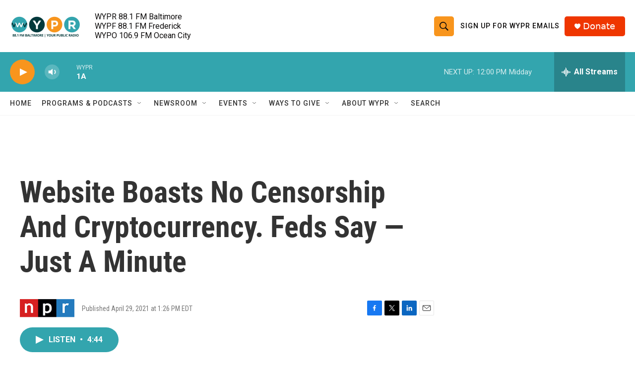

--- FILE ---
content_type: text/html; charset=utf-8
request_url: https://www.google.com/recaptcha/api2/aframe
body_size: 163
content:
<!DOCTYPE HTML><html><head><meta http-equiv="content-type" content="text/html; charset=UTF-8"></head><body><script nonce="r19hUYhm2VuMEst2sAzysw">/** Anti-fraud and anti-abuse applications only. See google.com/recaptcha */ try{var clients={'sodar':'https://pagead2.googlesyndication.com/pagead/sodar?'};window.addEventListener("message",function(a){try{if(a.source===window.parent){var b=JSON.parse(a.data);var c=clients[b['id']];if(c){var d=document.createElement('img');d.src=c+b['params']+'&rc='+(localStorage.getItem("rc::a")?sessionStorage.getItem("rc::b"):"");window.document.body.appendChild(d);sessionStorage.setItem("rc::e",parseInt(sessionStorage.getItem("rc::e")||0)+1);localStorage.setItem("rc::h",'1768581776249');}}}catch(b){}});window.parent.postMessage("_grecaptcha_ready", "*");}catch(b){}</script></body></html>